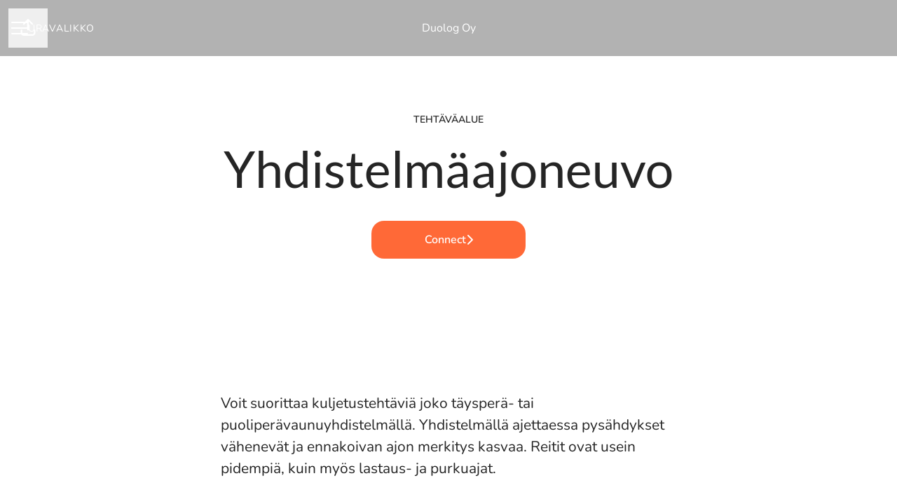

--- FILE ---
content_type: text/html; charset=utf-8
request_url: https://jobs.duolog.fi/departments/yhdistelmaajoneuvo
body_size: 18854
content:
<!DOCTYPE html>

<html
  lang="fi"
  dir="ltr"
  class="h-screen"
>
  <head>
    <script src="https://assets-aws.teamtailor-cdn.com/assets/packs/js/cookies-a135f52d0a68c93f4012.js" crossorigin="anonymous" data-turbo-track="reload" nonce="" defer="defer" integrity="sha384-0sL6GTF8sTKsSFPNxAGm6429n1teKKhy573MDp74v/UIVHe/z//4JrnBZWLBIJZQ"></script>
<script src="https://assets-aws.teamtailor-cdn.com/assets/packs/js/601-7d3383e7a375dc1aaa1b.js" crossorigin="anonymous" data-turbo-track="reload" nonce="" defer="defer" integrity="sha384-l5I801Pjg1EBg2KQZqeHOLGUzdhI7+PBvRsMqdEOUrzi+WANH250/E7d/ntAKPkC"></script>
<script src="https://assets-aws.teamtailor-cdn.com/assets/packs/js/8559-d931dd583b4bb79d0e2a.js" crossorigin="anonymous" data-turbo-track="reload" nonce="" defer="defer" integrity="sha384-9pmZ0INZG4vdr7arMaCamElHv26NrYEKOvqhf9yjMS5zyzkA40w7ExDWqxGcv2vE"></script>
<script src="https://assets-aws.teamtailor-cdn.com/assets/packs/js/7107-2c8b0452b1096d40d889.js" crossorigin="anonymous" data-turbo-track="reload" nonce="" defer="defer" integrity="sha384-F6jpFzRjsKwuSo3AQM4sFVxNTUvURcCz99PinP+Ioe6ku9FF/btyL6hHI9n3qsl9"></script>
<script src="https://assets-aws.teamtailor-cdn.com/assets/packs/js/7328-d401e606fb75606f5ed6.js" crossorigin="anonymous" data-turbo-track="reload" nonce="" defer="defer" integrity="sha384-p0L2eTbL6W9KU9kp+a5ZiPFo/LooZDf3V5bViSUzLy1aNO65oNK3BhaQyGgC1Da/"></script>
<script src="https://assets-aws.teamtailor-cdn.com/assets/packs/js/1339-03b69228fe91790e06ba.js" crossorigin="anonymous" data-turbo-track="reload" nonce="" defer="defer" integrity="sha384-fg+JHRWRBAMi14ko17Q3ge3+cQCmnU5jaPphaxE2WklaN5totNBHQWrGNnyPyH+u"></script>
<script src="https://assets-aws.teamtailor-cdn.com/assets/packs/js/careersite-4ba68538245331f50716.js" crossorigin="anonymous" data-turbo-track="reload" nonce="" defer="defer" integrity="sha384-Jw3u3iUxD016F+BEz0e9axI10PCI9LHZREtSWs/nr480PoKLxJZCn5JkN2vc17+F"></script>
<script src="https://assets-aws.teamtailor-cdn.com/assets/packs/js/4254-c45eea0ea8a6e7fbe408.js" crossorigin="anonymous" data-turbo-track="reload" nonce="" defer="defer" integrity="sha384-apFmoAEVdGUqGEoR1Nm41DSwOTXZzwghwLCdRgTnXOu0tfFK3Fa/hBBCV7G0v2h8"></script>
<script src="https://assets-aws.teamtailor-cdn.com/assets/packs/js/8454-e660b5c793efc07457dc.js" crossorigin="anonymous" data-turbo-track="reload" nonce="" defer="defer" integrity="sha384-dGFXkTHDjzQntcGqSSnoJx1fghvXUfT/FblSy/fbsoR5GK/y4zwSXGBuC8kTUS0h"></script>
<script src="https://assets-aws.teamtailor-cdn.com/assets/packs/js/font-awesome-d93dcae92dfe0efb796e.js" crossorigin="anonymous" data-turbo-track="reload" nonce="" defer="defer" integrity="sha384-sgVCsKWBVlfrJgIFsdlR2hm5bWFvxj4FMh2tADpdMYjjg08BCPEMHpJBGn7LdVlS"></script>
<script src="https://assets-aws.teamtailor-cdn.com/assets/packs/js/runtime-697cb795d951efd7f3e9.js" crossorigin="anonymous" data-turbo-track="reload" nonce="" integrity="sha384-G3pYm/02aNS9pU4bHnMjqvun+rt5oPdbS8dy/ubRybUhH6CIG8nr8fvDYmqmPu3/"></script>
<script src="https://assets-aws.teamtailor-cdn.com/assets/packs/js/5217-d722161248a86ef021eb.js" crossorigin="anonymous" data-turbo-track="reload" nonce="" integrity="sha384-3uhEwc9uRPhLRiFZuyE1+fXG2cPfzR9U79Emaqi+mAfXU4IoMzhLyJlcm/7r1wQE"></script>
<script src="https://assets-aws.teamtailor-cdn.com/assets/packs/js/google-tag-manager-672e757ebfd51b27b116.js" crossorigin="anonymous" data-turbo-track="reload" nonce="" integrity="sha384-zK5UsZvpmIooHdW107KWtdUaBxiK2LeYM7IOl81Sv1yYLWsTrUZxtJG1//cLnFu4"></script>

    <link rel="stylesheet" crossorigin="anonymous" href="https://assets-aws.teamtailor-cdn.com/assets/packs/css/careersite-15b46228.css" data-turbo-track="reload" media="all" integrity="sha384-yIMK0zhi0i0l/L+rdJdwGSw+LKK7J3ke0LgAtWh19sic4sk0KK20qqYU0F8L/65d" />

      <script>
  (function(w,d,s,l,i){w[l]=w[l]||[];w[l].push({'gtm.start':
  new Date().getTime(),event:'gtm.js'});var f=d.getElementsByTagName(s)[0],
  j=d.createElement(s),dl=l!='dataLayer'?'&l='+l:'';j.async=true;j.src=
  'https://www.googletagmanager.com/gtm.js?id='+i+dl;f.parentNode.insertBefore(j,f);
  })(window,document,'script','dataLayer','GTM-TDWM9R8');
</script>

      <script nonce="" type="text/plain" data-cookie-type="marketing" async src="https://www.googletagmanager.com/gtag/js?id=G-W39DXLTT2K "></script>
<script nonce="">
  window.dataLayer = window.dataLayer || [];
  function gtag(){dataLayer.push(arguments);}
  gtag('js', new Date());
  gtag('config', 'G-W39DXLTT2K ');
</script>
<script type="module" nonce="">
  let isInitialLoad = true;
  document.addEventListener('turbo:load', () => {
    if (isInitialLoad){isInitialLoad = false; return;}
    gtag('config', 'G-W39DXLTT2K ', {
      page_path: window.location.pathname,
    });
  });
</script>


    <meta name="viewport" content="width=device-width, initial-scale=1">

    <meta name="turbo-cache-control" content="">

    <meta name="turbo-prefetch" content="false">

    <title>
      Yhdistelmäajoneuvo - Duolog Oy
    </title>

    <meta name="csrf-param" content="authenticity_token" />
<meta name="csrf-token" content="qxoFiNwty2sVsiYHrAsdgZyZHpV0Ijv1cblpx4FXK_Y9vYedShciW2avo3q59i23iTB0cghmgvPESMJaXRK76w" />
    

    
    
    <meta name="description" content="" />
    <meta name="keywords" content="Avoimia työpaikkoja, työpaikat, ura, urasivusto" />
    
    
    
    <link rel="alternate" type="application/rss+xml" title="Blog Posts" href="/blog/posts.rss" /><link rel="alternate" type="application/rss+xml" title="Jobs" href="/jobs.rss" />

    <meta property="og:locale" content="fi_FI" />
    <meta property="og:type" content="article" />
    <meta property="og:title" content="Yhdistelmäajoneuvo - Duolog Oy" />
    <meta property="og:site_name" content="Duolog Oy" />
    <meta property="og:url" content="https://jobs.duolog.fi/departments/yhdistelmaajoneuvo" />
    <meta property="og:description" content="" />
    
        <meta property="og:image" content="https://screenshots.teamtailor-cdn.com/075ad45a-3714-4ba9-8637-dc482e713cb9-facebook.png?update=1706529476" />
        <meta property="og:image:width" content="1200" />
        <meta property="og:image:height" content="630" />

        <meta name="twitter:card" content="summary_large_image" />
        <meta name="twitter:image" content="https://screenshots.teamtailor-cdn.com/075ad45a-3714-4ba9-8637-dc482e713cb9-twitter.png?update=1706529476" />
        <meta name="twitter:title" content="Yhdistelmäajoneuvo - Duolog Oy" />
        <meta name="twitter:description" content="" />
      
    
    

    <style media="all">
  :root {
    --company-primary-bg-color: 255, 255, 255;
    --company-secondary-bg-color: 255, 105, 55;
    --company-secondary-bg-light-5-color: 255, 124, 80;
    --company-secondary-bg-fallback-color: 255, 105, 55;
    --company-primary-text-color: 37, 37, 37;
    --company-primary-text-dark-5-color: 24, 24, 24;
    --company-primary-text-dark-10-color: 11, 11, 11;
    --company-primary-text-light-50-color: 164, 164, 164;
    --company-primary-text-light-77-color: 233, 233, 233;
    --company-secondary-text-color: 255, 255, 255;
    --company-secondary-text-light-5-color: 255, 255, 255;
    --company-secondary-text-light-15-color: 255, 255, 255;
    --company-link-color: 240, 65, 7;
    --company-link-color-on-white: 190, 52, 6;
    --company-color: 255, 105, 55;

    --company-button-text-color: 255, 255, 255;
    --company-button-bg-color: 255, 105, 55;

    --company-button-bg-light-5-color: 255, 124, 80;
    --company-button-bg-light-15-color: 255, 162, 131;

    --company-border-radius: 18px;

    --company-header-font-family: "Lato";
    --company-header-font-weight: ;
    --company-body-font-family: "Nunito";
    --company-body-font-weight: ;
  }
    
</style>

  <meta name="theme-color" content="#ff6937">

    

  <link rel="stylesheet" href="https://fonts.teamtailor-cdn.com/legacy/fonts.css" type="text/css">

  </head>

  <body class="font-company-body min-h-dvh flex flex-col text-company-primary bg-company-primary overflow-x-clip company-link-style--underline pages show" data-controller="careersite--ready careersite--referrer-cookie careersite--preload" data-careersite--referrer-cookie-disabled-value="false" data-careersite--ready-in-editor-value="false" data-block-scripts="true">
    
    
<noscript><iframe src="https://www.googletagmanager.com/ns.html?id=GTM-TDWM9R8"
height="0" width="0" style="display:none;visibility:hidden"></iframe></noscript>


      <dialog data-controller="common--cookies--alert" data-common--cookies--alert-block-scripts-value="true" data-common--cookies--alert-takeover-modal-value="false" data-common--cookies--alert-show-cookie-widget-value="true" class="company-links fixed shadow-form w-auto items-center rounded p-4 bg-company-primary text-company-primary overflow-y-auto border-none max-h-[80vh] z-cookie-alert lg:gap-x-6 lg:max-h-[calc(100vh-40px)] flex-col inset-x-4 bottom-4 mb-0 mt-auto justify-between !translate-y-0 !top-0 lg:p-10 lg:flex-row lg:inset-x-[40px] lg:mb-6">

    <div class="w-full max-w-screen-xl overflow-y-auto">
      <h2 class="font-bold block text-md mb-2">Tämä sivusto käyttää evästeitä varmistaakseen, että saat parhaan kokemuksen.</h2>

      <p class="mb-2">
        Duolog Oy ja valitut yhteistyökumppanimme käyttävät evästeitä ja vastaavia tekniikoita (yhdessä ”evästeet”), jotka ovat välttämättömiä tämän verkkosivuston esittämiseksi ja sen varmistamiseksi, että saat sivustolla parhaan mahdollisen kokemuksen.

          Jos annat suostumuksesi, käytämme evästeitä myös analytiikka- ja markkinointitarkoituksiin.
      </p>

      <p class="mb-2"><a class='company-link' href='https://jobs.duolog.fi/cookie-policy'>Evästekäytännöstä</a> saat lisätietoa käyttämistämme evästeistä.</p>

      <p>Voit milloin tahansa perua suostumuksesi tai muokata sitä klikkaamalla verkkosivuston jokaisen sivun alaosassa olevaa kohtaa Hallitse evästeitä.</p>
</div>
    <div
      class="
        flex flex-col items-center gap-[10px] mt-6 flex-shrink-0 mb-2 w-full
        md:flex-row md:w-auto lg:flex-col
      "
    >
      <button class="careersite-button w-full" aria-label="Hyväksy kaikki evästeet" data-action="click-&gt;common--cookies--alert#acceptAll">Hyväksy kaikki evästeet</button>

        <button class="careersite-button w-full" aria-label="Kieltäydy kaikista ei-välttämättömistä evästeistä" data-action="click-&gt;common--cookies--alert#disableAll">Kieltäydy kaikista ei-välttämättömistä evästeistä</button>

      <button class="careersite-button w-full" aria-label="Evästeasetukset" data-action="click-&gt;common--cookies--alert#openPreferences">Evästeasetukset</button>
    </div>
</dialog>

      <dialog data-controller="common--cookies--preferences" data-common--cookies--preferences-checked-categories-value="[]" data-action="open-cookie-preferences@window-&gt;common--cookies--preferences#open" class="company-links bg-company-primary text-company-primary shadow-form inset-x-4 mb-4 rounded max-w-screen-sm p-4 overflow-auto max-h-[80vh] z-cookie-alert backdrop:bg-[rgba(0,0,0,0.6)] sm:p-10 sm:mb-auto fixed top-2">
  <div class="mb-5 text-center;">
    <h1 class="font-bold mb-2 text-lg">Valitse haluamasi evästeet</h1>
    <p class="text-left mb-2">Tällä sivustolla käytämme vain ehdottoman välttämättömiä evästeitä, joita ilman sivusto ei toimi kunnolla.</p>
    <p class="text-left mb-2">Jos annat suostumuksesi, käytämme myös muuntyyppisiä evästeitä. Alla olevilla säätimillä voit antaa tai perua suostumuksesi erityyppisiin evästeisiin. Voit milloin tahansa muuttaa suostumustasi tai perua sen kokonaan. Klikkaa vain Hallitse evästeitä -linkkiä, joka on aina käytettävissä sivuston alaosassa.</p>
    <p class="text-left">Saat lisätietoa eri tyyppisten evästeiden toiminnasta, tietojesi käytöstä evästeiden yhteydessä ja muusta vastaavasta <a href='https://jobs.duolog.fi/cookie-policy' class='underline text-company-link'>evästekäytännöstämme</a>.</p>
  </div>

  <div class="mb-10 text-sm leading-snug">
    <div class="flex mb-3 items-start sm:mb-5 cursor-default" data-preference-type="strictly_necessary">
  <div class="label-switch label-switch--disabled">
    <input type="checkbox" disabled="disabled" id="strictly_necessary" checked="checked" class="peer">

    <div class="checkbox peer-focus:ring-2 peer-focus:ring-blue-600"></div>
</div>
  <div class="ml-4 flex flex-col">
    <label class="font-semibold" for="strictly_necessary">Välttämättömät</label>

    <p>Nämä evästeet ovat välttämättömiä, jotta sivusto toimisi kunnolla, ja ne ovat aina käytössä, kun vierailet sivustolla.</p>

      <span>
        <strong>Toimittajat</strong>
        <span>Teamtailor</span>
      </span>
</div></div>

    <div class="flex mb-3 items-start sm:mb-5" data-preference-type="analytics">
  <div class="label-switch">
    <input type="checkbox" id="analytics" class="peer" data-common--cookies--preferences-target="categoryInput" data-action="input-&gt;common--cookies--preferences#handleCategoryToggle">

    <div class="checkbox peer-focus:ring-2 peer-focus:ring-blue-600"></div>
</div>
  <div class="ml-4 flex flex-col">
    <label class="font-semibold cursor-pointer" for="analytics">Analytiikka</label>

    <p>Nämä evästeet keräävät tietoa, joka auttaa sivuston käyttötavan ymmärtämisessä.</p>

      <span>
        <strong>Toimittajat</strong>
        <span>Teamtailor</span>
      </span>
</div></div>

    

    <div class="flex mb-3 items-start sm:mb-5" data-preference-type="marketing">
  <div class="label-switch">
    <input type="checkbox" id="marketing" class="peer" data-common--cookies--preferences-target="categoryInput" data-action="input-&gt;common--cookies--preferences#handleCategoryToggle">

    <div class="checkbox peer-focus:ring-2 peer-focus:ring-blue-600"></div>
</div>
  <div class="ml-4 flex flex-col">
    <label class="font-semibold cursor-pointer" for="marketing">Markkinointi</label>

    <p>Näiden evästeiden avulla saat oleellisempaa mainontaa. Toisinaan ne myös toimittavat sivustolle lisätoimintoja.</p>

      <span>
        <strong>Toimittajat</strong>
        <span>Meta, Youtube, Google</span>
      </span>
</div></div>
  </div>

  <div class="flex flex-col items-center gap-6">
    <button class="careersite-button w-full" data-action="click-&gt;common--cookies--preferences#handleAccept">Hyväksy nämä evästeet</button>

    <button class="careersite-button w-full" data-action="click-&gt;common--cookies--preferences#handleDecline">Kieltäydy kaikista ei-välttämättömistä evästeistä</button>
  </div>
</dialog>


    <a href="#main-content" class="careersite-button min-w-[13.75rem] group 
          absolute top-0 left-0 py-2 px-4 z-[50] transform
          -translate-y-full -translate-x-full focus:translate-y-2 focus:translate-x-2 transition">
  <span class="flex items-center justify-center gap-x-3">
    
    <span class="truncate">Siirry pääsisältöön</span>

      <i class="transition duration-200 transform fas mt-[-1px] fa-chevron-right group-hover:translate-x-1 rtl:group-hover:-translate-x-1 rtl:-scale-x-100"></i>
  </span>
</a>

      
<header class="header z-career-header flex w-full h-20   hover:after:top-0 !relative" data-section-model="header" style="">
  <div class="absolute top-0 w-full h-full ltr:left-0 rtl:right-0">
            <div class="flex items-center h-full ltr:ml-2 rtl:mr-2" data-controller="common--header--menu" data-common--header--menu-open-value="false" data-test="header-menu">
  <button
    class="
      relative flex items-center gap-4 px-4 no-underline cursor-pointer h-14
      sm:w-auto bg-opacity-80 sm:bg-transparent z-career-header-menu-button
      focus-visible-header
    "
    aria-expanded="false"
    data-action="click->common--header--menu#toggle"
    data-common--header--menu-target="button"
  >
    <span class="header-menu-burger" data-common--header--menu-target="burger">
        <span class="header-menu-burger__item"></span>
        <span class="header-menu-burger__item"></span>
        <span class="header-menu-burger__item"></span>
        <span class="header-menu-burger__item"></span>
    </span>

    <span class="max-sm:sr-only text-sm leading-normal tracking-wider uppercase whitespace-nowrap">Uravalikko</span>
  </button>

  <div
    class="
      absolute inset-0 hidden w-full h-screen py-20 m-0 overflow-y-auto
      bottom header__nav z-career-header-menu-content
    "
    data-common--header--menu-target="menu"
  >
    <nav class="w-full main-nav-menu sm:h-full">
      <ul class="w-full sm:py-12">
          <li>
            <a class="text-xl sm:text-4xl py-3 px-8 sm:px-[20%] block font-bold w-full no-underline hover:bg-gradient-header focus-visible:outline-none focus-visible:bg-gradient-header rtl:degree-[90deg]" href="https://jobs.duolog.fi/">Aloitus</a>
</li>          <li>
            <a class="text-xl sm:text-4xl py-3 px-8 sm:px-[20%] block font-bold w-full no-underline hover:bg-gradient-header focus-visible:outline-none focus-visible:bg-gradient-header rtl:degree-[90deg]" href="https://jobs.duolog.fi/departments">Tehtäväalueet</a>
</li>          <li>
            <a class="text-xl sm:text-4xl py-3 px-8 sm:px-[20%] block font-bold w-full no-underline hover:bg-gradient-header focus-visible:outline-none focus-visible:bg-gradient-header rtl:degree-[90deg]" href="https://jobs.duolog.fi/locations">Sijainnit</a>
</li>          <li>
            <a class="text-xl sm:text-4xl py-3 px-8 sm:px-[20%] block font-bold w-full no-underline hover:bg-gradient-header focus-visible:outline-none focus-visible:bg-gradient-header rtl:degree-[90deg]" href="https://jobs.duolog.fi/people">Duologin henkilökunta</a>
</li>          <li>
            <a class="text-xl sm:text-4xl py-3 px-8 sm:px-[20%] block font-bold w-full no-underline hover:bg-gradient-header focus-visible:outline-none focus-visible:bg-gradient-header rtl:degree-[90deg]" href="https://jobs.duolog.fi/jobs">Työpaikat</a>
</li>          <li>
            <a class="text-xl sm:text-4xl py-3 px-8 sm:px-[20%] block font-bold w-full no-underline hover:bg-gradient-header focus-visible:outline-none focus-visible:bg-gradient-header rtl:degree-[90deg]" href="https://jobs.duolog.fi/pages/kesatyopaikat">Kesätyöpaikat</a>
</li>          <li>
            <a class="text-xl sm:text-4xl py-3 px-8 sm:px-[20%] block font-bold w-full no-underline hover:bg-gradient-header focus-visible:outline-none focus-visible:bg-gradient-header rtl:degree-[90deg]" href="https://jobs.duolog.fi/pages/oppisopimus">Oppisopimus</a>
</li>      </ul>
    </nav>

    <div class="flex flex-col items-end px-8 py-8 overflow-auto md:max-h-full scrollbar-hide sm:text-right sm:fixed top-16 ltr:right-8 rtl:left-8 sm:px-0 sm:py-0">
      <span class="text-lg font-bold">
        Työntekijä
      </span>

      <a class="hover:underline focus-visible-header self-end" href="https://app.teamtailor.com/companies/UgBiVJqlqAQ@eu/dashboard">Kirjaudu sisään työntekijänä</a>


        <span class="mt-12 text-lg font-bold">
          Hakija
        </span>
        <a class="hover:underline focus-visible-header self-end" href="https://jobs.duolog.fi/connect/login">Kirjaudu Connectiin</a>

        <span class="mt-12 text-lg font-bold">Kotisivu</span>
        <a class="hover:underline focus-visible-header self-end" href="https://duolog.fi">duolog.fi</a>
</div>  </div>
</div>

</div>

<div class="flex items-center mx-auto">      
<a class="relative h-[72px] flex items-center justify-center text-center focus-visible-header" id="ee3f9f1f12d9525cf4749dd4fabc5238f" data-test="company-logo" data-turbo-permanent="true" href="https://jobs.duolog.fi/">
    Duolog Oy
</a>
</div>

  <div class="absolute top-0 flex items-center h-full mx-3 ltr:right-0 rtl:left-0">
            <div data-controller="common--share" data-common--share-url-value="https://jobs.duolog.fi/departments/yhdistelmaajoneuvo" data-test="share-button">
  <div class="relative" data-controller="common--dropdown" data-common--dropdown-use-stimulus-click-outside-value="false" data-common--dropdown-right-aligned-class="ltr:right-0 rtl:left-0" data-common--dropdown-validation-error-value="Jonkin vaihtoehdon valitseminen on pakollista">


  <button type="button" role="button" id="trigger-dropdown-98c32b4c" aria-required="false" aria-label="Jaa sivu" aria-haspopup="menu" aria-expanded="false" aria-controls="dropdown-98c32b4c" class="text-current px-4 pt-[15px] pb-[17px] block flex items-center justify-center focus-visible-header" data-common--dropdown-target="button" data-action="click-&gt;common--dropdown#toggle">
    <span class="sr-only">Jaa sivu</span>

          <i class="far fa-arrow-up-from-bracket size-6"></i>

</button>
  <div id="dropdown-98c32b4c" role="menu" aria-labelledby="trigger-dropdown-98c32b4c" class="absolute flex-col hidden -mt-1 bg-white rounded min-w-[175px] shadow-form animate__animated animate__faster z-dropdown max-h-[70vh] overflow-y-auto ltr:right-0 rtl:left-0  p-2 top-full" data-common--dropdown-target="dropdown">

        <button type="button" role="menuitem" class="block no-underline px-3 py-3 sm:py-1 text-gray-800 focus-visible:outline-company-button hover:bg-company-secondary hover:text-company-secondary last:mb-0 text-unset mb-1 rounded-xs" data-common--dropdown-target="menuItem" data-action="click-&gt;common--share#handleClick" data-provider="Facebook">
                <span class="flex items-center">
        <i class="fab fa-facebook-square size-6"></i>
        <span class="mx-3">Facebook</span>
      </span>

</button>        <button type="button" role="menuitem" class="block no-underline px-3 py-3 sm:py-1 text-gray-800 focus-visible:outline-company-button hover:bg-company-secondary hover:text-company-secondary last:mb-0 text-unset mb-1 rounded-xs" data-common--dropdown-target="menuItem" data-action="click-&gt;common--share#handleClick" data-provider="Twitter">
                <span class="flex items-center">
        <i class="fab fa-square-x-twitter size-6"></i>
        <span class="mx-3">X</span>
      </span>

</button>        <button type="button" role="menuitem" class="block no-underline px-3 py-3 sm:py-1 text-gray-800 focus-visible:outline-company-button hover:bg-company-secondary hover:text-company-secondary last:mb-0 text-unset mb-1 rounded-xs" data-common--dropdown-target="menuItem" data-action="click-&gt;common--share#handleClick" data-provider="LinkedIn">
                <span class="flex items-center">
        <i class="fab fa-linkedin size-6"></i>
        <span class="mx-3">LinkedIn</span>
      </span>

</button>



</div></div></div>

  </div>
</header>

<main class="flex flex-col flex-grow" id="main-content">
  
    
  <section id="section-27291923" style="--block-base-text-color: var(--company-primary-text-color);--block-base-link-color: var(--company-link-color);--block-base-background-color: var(--company-primary-bg-color);--block-base-highlight-color: var(--company-color);" class="block--connect   block-padding bg-block-preset-primary bg-company-primary text-company-primary" data-section-route="section" data-section-model="27291923" data-section-name="connect">
    <div class="block-px">
  <div class="mx-auto text-center block-max-w--md text-company-primary">
      <span class="block mb-4 text-sm font-semibold uppercase">
        Tehtäväalue
      </span>
      <h1 class="text-5xl md:text-7xl text-center font-company-header">
        Yhdistelmäajoneuvo
      </h1>

      <div class="mt-8">
        <a class="careersite-button min-w-[13.75rem] group" rel="noopener" href="/connect?department=yhdistelmaajoneuvo">
  <div class="flex items-center justify-center gap-x-3">
    <span class="truncate">Connect</span>

    <i
      class="
        transition duration-200 transform fas fa-chevron-right
        group-hover:translate-x-1 rtl:group-hover:-translate-x-1
        rtl:-scale-x-100
      "
    ></i>
  </div>
</a>
      </div>
  </div>
</div>

</section>
  
  <section id="section-27291924" style="--block-base-text-color: var(--company-primary-text-color);--block-base-link-color: var(--company-link-color);--block-base-background-color: var(--company-primary-bg-color);--block-base-highlight-color: var(--company-color);" class="block--gallery   block-padding bg-block-preset-primary bg-company-primary text-company-primary" data-section-route="section" data-section-model="27291924" data-section-name="gallery">
      <div class="block-px">
    <div class="w-full mx-auto block-max-w--lg">
        
<div class="splide" dir="ltr" data-controller="common--carousel" data-common--carousel-use-container-height-value="false" data-common--carousel-initialize-when-viewport-value="false" data-common--carousel-has-video-value="false" data-common--carousel-autoplay-value="false" data-common--carousel-type-value="loop" data-common--carousel-pagination-value="true" data-common--carousel-arrows-value="true" data-common--carousel-initial-image-index-value="0" data-common--carousel-height-ratio-value="0.6666666666666666">
  <div class="splide__track rounded">
    <ul class="splide__list">
          <li class="splide__slide" data-common--carousel-target="item" data-url="https://images.teamtailor-cdn.com/images/s3/teamtailor-production/gallery_picture-v6/image_uploads/2b1e3eee-26c2-401a-b809-8930a045e937/original.jpeg">
            <img src="[data-uri]" alt="Workplace image" class="hidden" data-common--carousel-target="image" data-splide-lazy="https://images.teamtailor-cdn.com/images/s3/teamtailor-production/gallery_picture-v6/image_uploads/2b1e3eee-26c2-401a-b809-8930a045e937/original.jpeg">
</li>
    </ul>
</div></div>
    </div>
  </div>

</section>
  
  <section id="section-27291925" style="--block-base-text-color: var(--company-primary-text-color);--block-base-link-color: var(--company-link-color);--block-base-background-color: var(--company-primary-bg-color);--block-base-highlight-color: var(--company-color);" class="block--text   block-padding bg-block-preset-primary bg-company-primary text-company-primary" data-section-route="section" data-section-model="27291925" data-section-sub-type="ContentBlock::Text" data-section-name="text">
    <div class="text-lg block-px" data-controller="careersite--responsive-video">
    <div class="mx-auto block-max-w--sm">
  


    <div class="prose prose-block font-company-body company-links break-words">
      <p>&nbsp;</p><p>Voit suorittaa kuljetustehtäviä joko täysperä- tai puoliperävaunuyhdistelmällä. Yhdistelmällä ajettaessa pysähdykset vähenevät ja ennakoivan ajon merkitys kasvaa. Reitit ovat usein pidempiä, kuin myös lastaus- ja purkuajat.</p>
    </div>
</div>

</div>
</section>
  
  <section id="section-27291926" style="--block-base-text-color: var(--company-primary-text-color);--block-base-link-color: var(--company-link-color);--block-base-background-color: var(--company-primary-bg-color);--block-base-highlight-color: var(--company-color);" class="block--jobs   block-padding bg-block-preset-primary bg-company-primary text-company-primary" data-section-route="section" data-section-model="27291926" data-section-name="jobs">
    <turbo-frame id="jobs_list">





  <div class="w-full text-lg relative block-px" data-layout="card" data-controller="blocks--jobs" data-blocks--jobs-show-map-value="false" data-blocks--jobs-split-view-value="false" data-blocks--jobs-language-code-value="fi" data-blocks--jobs-first-block-value="false" data-blocks--jobs-overflow-auto-class="lg:overflow-auto" data-blocks--jobs-overflow-hidden-class="lg:overflow-hidden" data-blocks--jobs-sibling-element-padding-class="lg:[&amp;.bg-block-preset-primary:not(.keep-block-padding)]:!pt-20" data-blocks--jobs-disabled-map-view-toggle-class="cursor-not-allowed" id="jobs">

    <div class="relative" data-blocks--jobs-target="jobsContainer">


        <div class="bg-company-primary relative z-career-jobs-list lg:col-span-2 pt-4 lg:pt-8 pt-10" data-blocks--jobs-target="jobsListContainer">

          <div>
              <div class="mx-auto text-lg block-max-w--md">
    <ul class="block-grid" id="jobs_list_container">
        <li
  class="
    transition-opacity duration-150 border rounded block-grid-item
    border-block-base-text border-opacity-15
  "
>
  <a class="min-h-[11.25rem] h-full w-full p-4 flex flex-col justify-center text-center hover:bg-primary-text-background" data-turbo="false" href="https://jobs.duolog.fi/jobs/7070602-yhdistelmaajoneuvonkuljettaja-ppv-pirkkala">
    <span
      class="text-block-base-link company-link-style hyphens-auto"
      title="Yhdistelmäajoneuvonkuljettaja (ppv), Pirkkala"
    >
      Yhdistelmäajoneuvonkuljettaja (ppv), Pirkkala
    </span>

    <div class="mt-1 text-md">
<span>Yhdistelmäajoneuvo</span>

  <span class="mx-[2px]">&middot;</span>

    <span>Pirkkala</span>

</div>
</a></li>

        <li
  class="
    transition-opacity duration-150 border rounded block-grid-item
    border-block-base-text border-opacity-15
  "
>
  <a class="min-h-[11.25rem] h-full w-full p-4 flex flex-col justify-center text-center hover:bg-primary-text-background" data-turbo="false" href="https://jobs.duolog.fi/jobs/6886662-ce-kortillinen-kuljettaja-elintarvikkeiden-ajoon">
    <span
      class="text-block-base-link company-link-style hyphens-auto"
      title="CE- kortillinen kuljettaja elintarvikkeiden ajoon"
    >
      CE- kortillinen kuljettaja elintarvikkeiden ajoon
    </span>

    <div class="mt-1 text-md">
<span>Yhdistelmäajoneuvo</span>

  <span class="mx-[2px]">&middot;</span>

    <span>Uusimaa</span>

</div>
</a></li>

        <li
  class="
    transition-opacity duration-150 border rounded block-grid-item
    border-block-base-text border-opacity-15
  "
>
  <a class="min-h-[11.25rem] h-full w-full p-4 flex flex-col justify-center text-center hover:bg-primary-text-background" data-turbo="false" href="https://jobs.duolog.fi/jobs/6848105-ce-kortillinen-yhdistelmaajoneuvonkuljettaja">
    <span
      class="text-block-base-link company-link-style hyphens-auto"
      title="CE-kortillinen yhdistelmäajoneuvonkuljettaja"
    >
      CE-kortillinen yhdistelmäajoneuvonkuljettaja
    </span>

    <div class="mt-1 text-md">
<span>Yhdistelmäajoneuvo</span>

  <span class="mx-[2px]">&middot;</span>

    <span>Uusimaa</span>

</div>
</a></li>

</ul></div>

          </div>


</div>
        <div class="flex justify-center mx-auto mt-12 lg:col-span-2">
          <a href="/jobs?department_id=39311" class="careersite-button min-w-[13.75rem] group" data-turbo="false">
  <span class="flex items-center justify-center gap-x-3">
    
    <span class="truncate">Kaikki työpaikat</span>

      <i class="transition duration-200 transform fas mt-[-1px] fa-chevron-right group-hover:translate-x-1 rtl:group-hover:-translate-x-1 rtl:-scale-x-100"></i>
  </span>
</a>
        </div>
</div></div></turbo-frame>
</section>
  

  
  <section id="section-210620" style="--block-base-text-color: var(--company-secondary-text-color);--block-base-link-color: var(--company-secondary-text-color);--block-base-background-color: var(--company-secondary-bg-color);--block-base-highlight-color: var(--company-secondary-text-color);" class="block--workplace   bg-company-secondary text-company-secondary" data-section-route="section" data-section-model="210620" data-section-name="workplace">
    <div class="md:min-h-[500px] flex flex-col lg:flex-row">
  <div class="w-full flex flex-col items-center justify-center py-20 block-px md:px-15">

      <div class="prose prose-block block-max-w--sm lg:max-w-600 company-links">
        <p>Olemme erikoistuneet tuottamaan erilaisia henkilöstöratkaisuja kuljetuksien ja logistiikan parissa toimiville yrityksille. Toimitamme henkilöstöä tilapäisiin ja pysyviin tarpeisiin. Työllistimme ensimmäisen työntekijämme vuonna 2006 pääkaupunkiseudulla ja tänään meitä duologilaisia on jo iso joukko ympäri Suomea. Olemme luotettava, vakavarainen ja kasvussa oleva kotimainen yhtiö, siksi myös turvallinen yhteistyökumppani ja työnantaja. Liikevaihtomme on 10 Meur.</p><p>Liity Duologin satojen tyytyväisten työntekijöiden joukkoon. Lisää meistä <a href="www.duolog.fi">www.duolog.fi</a></p>
      </div>
</div>
    <div class="w-full lg:w-half lg:flex-shrink-0 min-h-[400px] bg-no-repeat bg-center bg-cover lg:min-h-[500px]" style="background-image: url(https://images.teamtailor-cdn.com/images/s3/teamtailor-production/gallery_picture-v6/image_uploads/ef195189-c78f-4b18-bc86-210e1be55f22/original.jpeg)"></div>
</div>
</section>
  

  
  <section id="section-27291930" style="--block-base-text-color: var(--company-primary-text-color);--block-base-link-color: var(--company-link-color);--block-base-background-color: var(--company-primary-bg-color);--block-base-highlight-color: var(--company-color);" class="block--locations-map   bg-company-primary text-company-primary" data-section-route="section" data-section-model="27291930" data-section-name="locations-map">
    <div id="locations-map" class="text-lg locations-map" data-controller="blocks--locations-map" data-blocks--locations-map-selected-location-value="50758" data-blocks--locations-map-locations-value="[{&quot;id&quot;:50758,&quot;lat&quot;:&quot;60.2989084&quot;,&quot;long&quot;:&quot;24.968130400000064&quot;},{&quot;id&quot;:50899,&quot;lat&quot;:&quot;60.2043994&quot;,&quot;long&quot;:&quot;24.6485051&quot;},{&quot;id&quot;:220418,&quot;lat&quot;:&quot;61.12958020000001&quot;,&quot;long&quot;:&quot;22.1309557&quot;},{&quot;id&quot;:220384,&quot;lat&quot;:&quot;61.12958020000001&quot;,&quot;long&quot;:&quot;22.1309557&quot;},{&quot;id&quot;:73025,&quot;lat&quot;:&quot;60.81463189999999&quot;,&quot;long&quot;:&quot;23.6339467&quot;},{&quot;id&quot;:50898,&quot;lat&quot;:&quot;60.1726668&quot;,&quot;long&quot;:&quot;24.9320088&quot;},{&quot;id&quot;:148670,&quot;lat&quot;:&quot;60.9887015&quot;,&quot;long&quot;:&quot;25.5163229&quot;},{&quot;id&quot;:52912,&quot;lat&quot;:&quot;60.6434423&quot;,&quot;long&quot;:&quot;24.793938&quot;},{&quot;id&quot;:50896,&quot;lat&quot;:&quot;60.98471439999999&quot;,&quot;long&quot;:&quot;24.4613204&quot;},{&quot;id&quot;:77631,&quot;lat&quot;:&quot;61.1695977&quot;,&quot;long&quot;:&quot;28.7645463&quot;},{&quot;id&quot;:50891,&quot;lat&quot;:&quot;62.6281224&quot;,&quot;long&quot;:&quot;29.7782923&quot;},{&quot;id&quot;:50887,&quot;lat&quot;:&quot;62.2398524&quot;,&quot;long&quot;:&quot;25.7560014&quot;},{&quot;id&quot;:53342,&quot;lat&quot;:&quot;60.4922676&quot;,&quot;long&quot;:&quot;25.1009553&quot;},{&quot;id&quot;:458227,&quot;lat&quot;:&quot;60.41142729999999&quot;,&quot;long&quot;:&quot;22.3766362&quot;},{&quot;id&quot;:1024340,&quot;lat&quot;:&quot;61.46373980000001&quot;,&quot;long&quot;:&quot;24.0717639&quot;},{&quot;id&quot;:50916,&quot;lat&quot;:&quot;60.4009878&quot;,&quot;long&quot;:&quot;25.1020383&quot;},{&quot;id&quot;:580008,&quot;lat&quot;:&quot;61.9126198&quot;,&quot;long&quot;:&quot;29.2814261&quot;},{&quot;id&quot;:365441,&quot;lat&quot;:&quot;60.1528216&quot;,&quot;long&quot;:&quot;24.4241782&quot;},{&quot;id&quot;:50904,&quot;lat&quot;:&quot;63.8415002&quot;,&quot;long&quot;:&quot;23.1250337&quot;},{&quot;id&quot;:50901,&quot;lat&quot;:&quot;60.35406769999999&quot;,&quot;long&quot;:&quot;26.7786836&quot;},{&quot;id&quot;:50787,&quot;lat&quot;:&quot;60.8403306&quot;,&quot;long&quot;:&quot;26.7804496&quot;},{&quot;id&quot;:50786,&quot;lat&quot;:&quot;62.9008688&quot;,&quot;long&quot;:&quot;27.6809527&quot;},{&quot;id&quot;:50782,&quot;lat&quot;:&quot;60.9909453&quot;,&quot;long&quot;:&quot;25.6557293&quot;},{&quot;id&quot;:50885,&quot;lat&quot;:&quot;60.98698040000001&quot;,&quot;long&quot;:&quot;28.0646514&quot;},{&quot;id&quot;:429712,&quot;lat&quot;:&quot;61.35423729999999&quot;,&quot;long&quot;:&quot;23.8380869&quot;},{&quot;id&quot;:58055,&quot;lat&quot;:&quot;62.4917052&quot;,&quot;long&quot;:&quot;27.7880216&quot;},{&quot;id&quot;:73595,&quot;lat&quot;:&quot;67.78328720000002&quot;,&quot;long&quot;:&quot;24.86782859999994&quot;},{&quot;id&quot;:1071297,&quot;lat&quot;:&quot;60.50087299999999&quot;,&quot;long&quot;:&quot;22.4612748&quot;},{&quot;id&quot;:125190,&quot;lat&quot;:&quot;60.251176&quot;,&quot;long&quot;:&quot;24.0674709&quot;},{&quot;id&quot;:50785,&quot;lat&quot;:&quot;61.7666021&quot;,&quot;long&quot;:&quot;27.1160686&quot;},{&quot;id&quot;:50897,&quot;lat&quot;:&quot;60.64175939999999&quot;,&quot;long&quot;:&quot;25.3313508&quot;},{&quot;id&quot;:55816,&quot;lat&quot;:&quot;60.45869469999999&quot;,&quot;long&quot;:&quot;21.9665401&quot;},{&quot;id&quot;:59359,&quot;lat&quot;:&quot;61.4803094&quot;,&quot;long&quot;:&quot;23.501202899999953&quot;},{&quot;id&quot;:54223,&quot;lat&quot;:&quot;60.33398499999999&quot;,&quot;long&quot;:&quot;24.3204743&quot;},{&quot;id&quot;:96424,&quot;lat&quot;:&quot;60.4654987&quot;,&quot;long&quot;:&quot;24.8071756&quot;},{&quot;id&quot;:50900,&quot;lat&quot;:&quot;65.0130913&quot;,&quot;long&quot;:&quot;25.4856768&quot;},{&quot;id&quot;:777422,&quot;lat&quot;:&quot;62.29499509999999&quot;,&quot;long&quot;:&quot;27.13305&quot;},{&quot;id&quot;:617251,&quot;lat&quot;:&quot;63.6744036&quot;,&quot;long&quot;:&quot;22.6966088&quot;},{&quot;id&quot;:1159734,&quot;lat&quot;:&quot;63.6442472&quot;,&quot;long&quot;:&quot;22.7223934&quot;},{&quot;id&quot;:1441529,&quot;lat&quot;:&quot;61.4439016&quot;,&quot;long&quot;:&quot;23.6551943&quot;},{&quot;id&quot;:50888,&quot;lat&quot;:&quot;61.4897819&quot;,&quot;long&quot;:&quot;21.7957039&quot;},{&quot;id&quot;:50917,&quot;lat&quot;:&quot;60.3925864&quot;,&quot;long&quot;:&quot;25.666909&quot;},{&quot;id&quot;:669781,&quot;lat&quot;:&quot;59.8583831&quot;,&quot;long&quot;:&quot;23.5902437&quot;},{&quot;id&quot;:50902,&quot;lat&quot;:&quot;61.12612319999999&quot;,&quot;long&quot;:&quot;21.4936976&quot;},{&quot;id&quot;:68084,&quot;lat&quot;:&quot;60.7329276&quot;,&quot;long&quot;:&quot;24.7652618&quot;},{&quot;id&quot;:50905,&quot;lat&quot;:&quot;66.51032099999999&quot;,&quot;long&quot;:&quot;25.7259846&quot;},{&quot;id&quot;:381510,&quot;lat&quot;:&quot;60.37876929999999&quot;,&quot;long&quot;:&quot;23.1529999&quot;},{&quot;id&quot;:50889,&quot;lat&quot;:&quot;61.8689234&quot;,&quot;long&quot;:&quot;28.8951803&quot;},{&quot;id&quot;:50906,&quot;lat&quot;:&quot;62.78146270000001&quot;,&quot;long&quot;:&quot;22.8623115&quot;},{&quot;id&quot;:462356,&quot;lat&quot;:&quot;60.35807739999999&quot;,&quot;long&quot;:&quot;25.2579991&quot;},{&quot;id&quot;:309310,&quot;lat&quot;:&quot;59.97418510000001&quot;,&quot;long&quot;:&quot;23.4375724&quot;},{&quot;id&quot;:50781,&quot;lat&quot;:&quot;61.491623&quot;,&quot;long&quot;:&quot;23.783517&quot;},{&quot;id&quot;:699534,&quot;lat&quot;:&quot;60.9182792&quot;,&quot;long&quot;:&quot;24.6382505&quot;},{&quot;id&quot;:50783,&quot;lat&quot;:&quot;60.4317717&quot;,&quot;long&quot;:&quot;22.1739878&quot;},{&quot;id&quot;:63919,&quot;lat&quot;:&quot;60.42641800000001&quot;,&quot;long&quot;:&quot;25.0113201&quot;},{&quot;id&quot;:61622,&quot;lat&quot;:&quot;60.28632&quot;,&quot;long&quot;:&quot;22.5297945&quot;},{&quot;id&quot;:50903,&quot;lat&quot;:&quot;63.09543859999999&quot;,&quot;long&quot;:&quot;21.6236103&quot;},{&quot;id&quot;:606889,&quot;lat&quot;:&quot;61.2590833&quot;,&quot;long&quot;:&quot;24.1469507&quot;},{&quot;id&quot;:50890,&quot;lat&quot;:&quot;62.33053799999999&quot;,&quot;long&quot;:&quot;27.8837841&quot;},{&quot;id&quot;:58688,&quot;lat&quot;:&quot;60.4165735&quot;,&quot;long&quot;:&quot;24.325637899999947&quot;},{&quot;id&quot;:590864,&quot;lat&quot;:&quot;66.3192661&quot;,&quot;long&quot;:&quot;23.6709696&quot;},{&quot;id&quot;:53710,&quot;lat&quot;:&quot;61.549558&quot;,&quot;long&quot;:&quot;23.5960975&quot;},{&quot;id&quot;:1188626,&quot;lat&quot;:&quot;62.59026299999999&quot;,&quot;long&quot;:&quot;25.7244954&quot;}]">
  <template data-blocks--locations-map-target="largeMarkerIcon">
    <i class="text-3xl filter drop-shadow fas fa-location-dot text-company-link"></i>
  </template>

  <template data-blocks--locations-map-target="smallMarkerIcon">
    <i class="filter drop-shadow fas fa-circle-small fa-xs text-company-link"></i>
  </template>

  <div class="flex flex-col lg:flex-row">
    <div
      class="
        flex flex-col items-center justify-start w-full py-20 lg:w-half
        bg-company-secondary block-px
      "
    >
        <select class="truncate pr-10 mb-6 min-w-full lg:min-w-[300px] max-w-full lg:max-w-[420px] md:mx-4 p-4 rounded-2 border-0 cursor-pointer bg-company-secondary-text text-company-secondary-bg " data-blocks--locations-map-target="locationSelect" name="Valitse sijainti" title="Valitse sijainti">
            <option value="50758">
              Vantaa
</option>            <option value="50899">
              Espoo
</option>            <option value="220418">
              Eura
</option>            <option value="220384">
              Eura
</option>            <option value="73025">
              Forssa
</option>            <option value="50898">
              Helsinki
</option>            <option value="148670">
              Hollola
</option>            <option value="52912">
              Hyvinkää
</option>            <option value="50896">
              Hämeenlinna
</option>            <option value="77631">
              Imatra
</option>            <option value="50891">
              Joensuu
</option>            <option value="50887">
              Jyväskylä
</option>            <option value="53342">
              Järvenpää
</option>            <option value="458227">
              Kaarina
</option>            <option value="1024340">
              Kangasala
</option>            <option value="50916">
              Kerava
</option>            <option value="580008">
              Kerimäki
</option>            <option value="365441">
              Kirkkonummi
</option>            <option value="50904">
              Kokkola
</option>            <option value="50901">
              Kotka
</option>            <option value="50787">
              Kouvola
</option>            <option value="50786">
              Kuopio
</option>            <option value="50782">
              Lahti
</option>            <option value="50885">
              Lappeenranta
</option>            <option value="429712">
              Lempäälä
</option>            <option value="58055">
              Leppävirta
</option>            <option value="73595">
              Levi, Kittilä
</option>            <option value="1071297">
              Lieto
</option>            <option value="125190">
              Lohja
</option>            <option value="50785">
              Mikkeli
</option>            <option value="50897">
              Mäntsälä
</option>            <option value="55816">
              Naantali
</option>            <option value="59359">
              Nokia
</option>            <option value="54223">
              Nummela
</option>            <option value="96424">
              Nurmijärvi
</option>            <option value="50900">
              Oulu
</option>            <option value="777422">
              Pieksämäki
</option>            <option value="617251">
              Pietarsaari
</option>            <option value="1159734">
              Pietarsaari
</option>            <option value="1441529">
              Pirkkala
</option>            <option value="50888">
              Pori
</option>            <option value="50917">
              Porvoo
</option>            <option value="669781">
              Raasepori
</option>            <option value="50902">
              Rauma
</option>            <option value="68084">
              Riihimäki
</option>            <option value="50905">
              Rovaniemi
</option>            <option value="381510">
              Salo
</option>            <option value="50889">
              Savonlinna
</option>            <option value="50906">
              Seinäjoki
</option>            <option value="462356">
              Sipoo
</option>            <option value="309310">
              Tammisaari
</option>            <option value="50781">
              Tampere
</option>            <option value="699534">
              Turenki
</option>            <option value="50783">
              Turku
</option>            <option value="63919">
              Tuusula
</option>            <option value="61622">
              Uusimaa
</option>            <option value="50903">
              Vaasa
</option>            <option value="606889">
              Valkeakoski
</option>            <option value="50890">
              Varkaus
</option>            <option value="58688">
              Vihti
</option>            <option value="590864">
              Ylitornio
</option>            <option value="53710">
              Ylöjärvi
</option>            <option value="1188626">
              Äänekoski
</option></select>
      <turbo-frame id="location_details" src="https://jobs.duolog.fi/locations/map_details?editor=false&amp;location_id=50758" loading="lazy" data-blocks--locations-map-target="details"></turbo-frame>
    </div>

    <div class="w-full lg:w-half h-[320px] md:h-[450px] z-career-locations-map" data-blocks--locations-map-target="map"></div>
</div></div>
</section>


  <div class="" data-section-model="footer">

  

  <footer class="block-px">
      <div class="text-lg block-padding">
  <div class="w-full mx-auto sm:flex block-max-w--lg">
      <div class="w-full lg:flex-shrink-0 md:w-[47%] md:text-center lg:text-unset lg:w-[25%] md:pr-[3%] mb-10 lg:mb-0 last:mb-0 footer-nav-menu">
  <h2 class="mb-4 text-xl font-company-header">Urasivusto</h2>

  <ul class="flex flex-col gap-y-3">
      <li class="w-full text-md leading-tight">
        <a class="py-1 w-full company-link" href="https://jobs.duolog.fi/">Aloitus</a>

</li>      <li class="w-full text-md leading-tight">
        <a class="py-1 w-full company-link" href="https://jobs.duolog.fi/departments">Tehtäväalueet</a>

</li>      <li class="w-full text-md leading-tight">
        <a class="py-1 w-full company-link" href="https://jobs.duolog.fi/locations">Sijainnit</a>

</li>      <li class="w-full text-md leading-tight">
        <a class="py-1 w-full company-link" href="https://jobs.duolog.fi/people">Duologin henkilökunta</a>

</li>      <li class="w-full text-md leading-tight">
        <a class="py-1 w-full company-link" href="https://jobs.duolog.fi/jobs">Työpaikat</a>

</li>      <li class="w-full text-md leading-tight">
        <a class="py-1 w-full company-link" href="https://jobs.duolog.fi/pages/kesatyopaikat">Kesätyöpaikat</a>

</li>      <li class="w-full text-md leading-tight">
        <a class="py-1 w-full company-link" href="https://jobs.duolog.fi/pages/oppisopimus">Oppisopimus</a>

</li>      <li class="w-full text-md leading-tight">
        <a class="py-1 w-full company-link" href="/data-privacy">Tietosuoja</a>

</li>      <li class="w-full text-md leading-tight">
                    <button data-controller="cookie-preferences" data-action="click-&gt;cookie-preferences#openCookiePreferences" aria-label="Hallitse evästeitä" class="company-link font-company-body text-unset py-1">Hallitse evästeitä</button>

</li>  </ul>
</div>
      <div class="w-full lg:flex-shrink-0 md:w-[47%] md:text-center lg:text-unset lg:w-[25%] md:pr-[3%] mb-10 lg:mb-0 last:mb-0 footer-nav-locations">
  <h2 class="mb-4 text-xl font-company-header">Sijainnit</h2>

  <ul class="flex flex-col gap-y-3">
      <li class="w-full text-md leading-tight">
        <a class="py-1 w-full company-link" href="https://jobs.duolog.fi/locations/nurmijarvi">Nurmijärvi</a>

</li>      <li class="w-full text-md leading-tight">
        <a class="py-1 w-full company-link" href="https://jobs.duolog.fi/locations/imatra">Imatra</a>

</li>      <li class="w-full text-md leading-tight">
        <a class="py-1 w-full company-link" href="https://jobs.duolog.fi/locations/levi-kittila">Levi, Kittilä</a>

</li>      <li class="w-full text-md leading-tight">
        <a class="py-1 w-full company-link" href="https://jobs.duolog.fi/locations/forssa">Forssa</a>

</li>      <li class="w-full text-md leading-tight">
        <a class="py-1 w-full company-link" href="https://jobs.duolog.fi/locations/riihimaki">Riihimäki</a>

</li>      <li class="w-full text-md leading-tight">
        <a class="py-1 w-full company-link" href="https://jobs.duolog.fi/locations/tuusula">Tuusula</a>

</li>      <li class="w-full text-md leading-tight">
        <a class="py-1 w-full company-link" href="/locations">Kaikki sijainnit</a>

</li>  </ul>
</div>
      <div class="w-full lg:flex-shrink-0 md:w-[47%] md:text-center lg:text-unset lg:w-[25%] md:pr-[3%] mb-10 lg:mb-0 last:mb-0 footer-nav-departments">
  <h2 class="mb-4 text-xl font-company-header">Tehtäväalueet</h2>

  <ul class="flex flex-col gap-y-3">
      <li class="w-full text-md leading-tight">
        <a class="py-1 w-full company-link" href="https://jobs.duolog.fi/departments/oppisopimus-7b4bd4c9-57e8-4936-b3bd-90d4ea84a4ce">Oppisopimus</a>

</li>      <li class="w-full text-md leading-tight">
        <a class="py-1 w-full company-link" href="https://jobs.duolog.fi/departments/pakettiauto">Pakettiauto</a>

</li>      <li class="w-full text-md leading-tight">
        <a class="py-1 w-full company-link" href="https://jobs.duolog.fi/departments/apukuljettaja">Apukuljettaja</a>

</li>      <li class="w-full text-md leading-tight">
        <a class="py-1 w-full company-link" href="https://jobs.duolog.fi/departments/toimisto">Toimisto</a>

</li>      <li class="w-full text-md leading-tight">
        <a class="py-1 w-full company-link" href="https://jobs.duolog.fi/departments/ajojarjestely">Ajojärjestely</a>

</li>      <li class="w-full text-md leading-tight">
        <a class="py-1 w-full company-link" href="https://jobs.duolog.fi/departments/varasto-ja-terminaali">Varasto- ja terminaali</a>

</li>      <li class="w-full text-md leading-tight">
        <a class="py-1 w-full company-link" href="/departments">Kaikki Tehtäväalueet</a>

</li>  </ul>
</div>

    <div class="flex flex-col items-center justify-center grow shrink-0 text-base sm:items-end sm:justify-end">
      <a class="text-company-primary hover:text-company-link text-ellipsis py-1" href="https://duolog.fi">duolog.fi</a>
      

        <div class="flex mt-2">
            <a class="text-company-primary hover:text-company-link gap-x-1" target="_blank" title="Facebook" href="https://www.facebook.com/duologoy/?locale=fi_FI">
              <i class="fab fa-facebook-square size-6 p-1 text-lg"></i>
</a>            <a class="text-company-primary hover:text-company-link gap-x-1" target="_blank" title="LinkedIn" href="https://fi.linkedin.com/company/duolog-oy">
              <i class="fab fa-linkedin size-6 p-1 text-lg"></i>
</a>            <a class="text-company-primary hover:text-company-link gap-x-1" target="_blank" title="Instagram" href="https://www.instagram.com/duologoy/">
              <i class="fab fa-instagram size-6 p-1 text-lg"></i>
</a>        </div>
</div></div></div>


    <div
      class="
        flex flex-col py-4 mx-auto text-center border-t sm:text-unset
        block-max-w--lg border-company-primary-text border-opacity-15
        sm:justify-between sm:flex-row
      "
    >
      <div class="flex justify-center w-full sm:w-auto">
    <a class="text-company-primary hover:text-company-link" href="https://app.teamtailor.com/companies/UgBiVJqlqAQ@eu/dashboard">Työntekijän sisäänkirjautuminen</a>
</div>


      <div class="flex justify-center w-full sm:w-auto">
          <a class="text-company-primary hover:text-company-link" href="/connect/login">Hakijan Connect-sisäänkirjautuminen</a>

      </div>
    </div>
</footer></div>
  

</main>

      <div
  class="
    relative z-career-footer flex items-center justify-center flex-shrink-0
    font-sans font-normal bg-company-primary h-[152px] text-company-primary
  "
  style="display: flex !important; visibility: visible !important;"
  id="eb7928bac909c67b55851216391cdc3af"
  data-turbo-permanent
>
  <a rel="noopener" target="_blank" class="flex flex-col items-center group p-1" style="display: flex !important; visibility: visible !important;" href="https://www.teamtailor.com/?utm_campaign=poweredby&amp;utm_content=jobs.duolog.fi&amp;utm_medium=referral&amp;utm_source=career-site">
    <svg xmlns="http://www.w3.org/2000/svg" width="115" height="26">
      <path
        fill="currentColor"
        d="M115 10.727a1.815 1.815 0 0 0-.684-.954 3.443 3.443 0 0 0-1.12-.549 3.8 3.8 0 0 0-1.163-.148c-.374.014-.647.064-.819.148-.517.282-1.243.831-2.175 1.649a56.033 56.033 0 0 0-3.06 2.916 88.146 88.146 0 0 0-3.382 3.657 64.336 64.336 0 0 0-3.145 3.867 64.947 64.947 0 0 1 2.585-3.699 71.089 71.089 0 0 1 2.456-3.086 39.674 39.674 0 0 1 2.089-2.303 198.2 198.2 0 0 1 1.4-1.395c.172-.141.172-.31 0-.507-.172-.198-.417-.388-.732-.571a6.412 6.412 0 0 0-.991-.465c-.344-.127-.618-.19-.818-.19-.23 0-.646.29-1.249.867-.603.577-1.278 1.324-2.025 2.24a77.721 77.721 0 0 0-2.348 3.043 60.298 60.298 0 0 0-2.24 3.255 32.222 32.222 0 0 0-1.659 2.875c-.43.86-.646 1.5-.646 1.923 0 .197.108.458.323.782.216.324.459.62.732.888.272.268.545.451.819.55.272.098.48.035.624-.19l.173-.34c.545-.872 1.256-1.865 2.132-2.98a105.902 105.902 0 0 1 5.709-6.656 48.75 48.75 0 0 1 2.671-2.663c-.201.338-.502.76-.904 1.268-.403.507-.797 1.014-1.186 1.521-.387.507-.732.987-1.034 1.437-.301.452-.452.776-.452.973 0 .197.072.408.216.633.144.226.337.437.582.634.243.197.501.366.775.507.273.141.538.211.797.211.23 0 .502-.09.819-.274a6.57 6.57 0 0 0 .969-.698c.33-.28.66-.591.991-.93a9.63 9.63 0 0 0 .84-.972c.2-.253.258-.394.172-.423-.086-.028-.23-.013-.431.043-.201.056-.402.12-.602.19-.202.07-.317.092-.345.064-.059-.057.043-.225.301-.507.258-.282.588-.634.991-1.057.401-.423.847-.873 1.335-1.352.489-.48.94-.937 1.357-1.375.416-.436.755-.824 1.012-1.162.195-.255.308-.445.34-.572v-.123ZM98.14 11.358a6.737 6.737 0 0 0-1.444-1.14 8.05 8.05 0 0 0-1.702-.762c-.59-.183-1.114-.233-1.573-.148-.631.141-1.328.493-2.089 1.057a16.207 16.207 0 0 0-2.283 2.092 24.276 24.276 0 0 0-2.176 2.769 27.779 27.779 0 0 0-1.788 3c-.502.988-.883 1.918-1.141 2.791-.259.873-.33 1.606-.216 2.198.057.282.302.584.732.909.431.324.911.62 1.444.888.53.268 1.062.479 1.594.633.531.155.926.218 1.185.19.603-.084 1.285-.393 2.046-.93.761-.534 1.536-1.204 2.326-2.007a27.437 27.437 0 0 0 2.306-2.684 28.124 28.124 0 0 0 1.938-2.895c.545-.944.97-1.832 1.27-2.664.302-.83.41-1.5.323-2.007-.084-.423-.337-.852-.752-1.29Zm-2.047 1.1c-.317.718-.79 1.578-1.422 2.578-.632 1-1.35 2.057-2.154 3.17a56.881 56.881 0 0 1-2.348 3.043c-.761.916-1.436 1.648-2.024 2.198-.59.55-.97.755-1.142.613-.202-.141-.137-.577.193-1.31.33-.733.805-1.599 1.422-2.6.618-1 1.32-2.05 2.112-3.149A55.734 55.734 0 0 1 93.034 14c.747-.901 1.415-1.62 2.004-2.155.588-.536.997-.747 1.228-.635.2.113.142.53-.173 1.248Z"
      />

      <path
        fill="currentColor"
        d="M93.128 0h-.01a.826.826 0 0 0-.127.01c-.258.056-.696.394-1.314 1.014-.618.62-1.35 1.423-2.197 2.409a94.751 94.751 0 0 0-2.757 3.381 163.559 163.559 0 0 0-5.837 7.968 81.501 81.501 0 0 0-2.435 3.741 37.377 37.377 0 0 0-1.702 3.064c-.43.888-.646 1.53-.646 1.923 0 .198.072.417.215.656.144.24.33.458.56.656.23.197.489.366.776.507.287.14.56.211.819.211.23 0 .502-.09.819-.275.315-.183.638-.415.969-.697.329-.28.66-.598.99-.951.33-.352.61-.683.84-.994.2-.253.259-.394.172-.422-.086-.028-.23-.014-.43.042-.202.057-.41.127-.625.211-.216.085-.338.113-.367.085-.086-.085.05-.465.41-1.141.358-.677.883-1.558 1.572-2.642a92.766 92.766 0 0 1 2.499-3.7c.976-1.38 2.032-2.817 3.166-4.31a141.137 141.137 0 0 1 3.554-4.482 117.076 117.076 0 0 1 3.663-4.226c.23-.254.25-.507.064-.76a2.76 2.76 0 0 0-.796-.698 3.952 3.952 0 0 0-1.12-.465A3.32 3.32 0 0 0 93.128 0ZM78.645 9.985c-.603.592-1.286 1.352-2.046 2.282a68.44 68.44 0 0 0-2.37 3.086 71.05 71.05 0 0 0-2.263 3.297 34.032 34.032 0 0 0-1.701 2.916c-.446.874-.668 1.522-.668 1.944 0 .198.072.417.216.656.143.24.337.458.58.656.244.197.503.366.777.507.272.141.538.211.796.211.23 0 .502-.09.82-.275.315-.182.646-.415.99-.697.345-.28.675-.598.99-.951.316-.352.604-.683.862-.994.2-.253.251-.394.15-.422-.1-.028-.25-.014-.451.042a5.261 5.261 0 0 0-.603.211c-.201.085-.317.113-.345.085-.115-.112-.022-.45.28-1.015.301-.563.71-1.247 1.228-2.05a49.603 49.603 0 0 1 1.787-2.578c.675-.916 1.329-1.79 1.961-2.621a131.25 131.25 0 0 1 1.702-2.198c.502-.634.84-1.05 1.013-1.247.143-.169.136-.353-.022-.55a2.42 2.42 0 0 0-.667-.549 5.827 5.827 0 0 0-.948-.444c-.345-.127-.618-.19-.819-.19-.23 0-.646.296-1.25.888Zm5.127-1.987c.43-.282.861-.606 1.293-.972.43-.366.81-.74 1.141-1.12.33-.381.496-.684.496-.91 0-.28-.094-.52-.28-.718a2.184 2.184 0 0 0-.711-.486 3.922 3.922 0 0 0-.926-.274c-.33-.057-.64-.07-.927-.043-.2.029-.446.163-.732.401-.288.24-.597.516-.926.825-.33.31-.654.641-.97.993-.316.353-.602.67-.861.951-.23.254-.273.501-.13.74.143.24.374.444.69.613.316.168.653.303 1.013.4.358.1.638.121.84.065.228-.028.558-.183.99-.465ZM72.053 10.407c-.171-.169-.38-.36-.624-.57a9.114 9.114 0 0 0-.733-.57 3.563 3.563 0 0 0-.754-.402 1.217 1.217 0 0 0-.732-.063c-.919.168-1.86.599-2.822 1.29a19.599 19.599 0 0 0-2.8 2.471 30.759 30.759 0 0 0-2.564 3.108 40.548 40.548 0 0 0-2.111 3.212c-.603 1.03-1.078 1.96-1.422 2.79-.344.832-.517 1.445-.517 1.839 0 .197.072.416.216.655.143.24.337.459.581.656.244.197.502.366.776.507.273.141.538.211.797.211.115 0 .337-.127.667-.38.33-.254.719-.592 1.164-1.015a72.943 72.943 0 0 0 3.21-3.254c-.317.564-.56 1.071-.732 1.521-.172.451-.259.818-.259 1.099 0 .197.072.416.216.655.143.24.338.459.582.656.243.197.501.366.775.507.273.141.539.211.797.211.23 0 .502-.09.819-.274.316-.183.646-.416.99-.698.345-.28.676-.598.991-.95.316-.352.603-.684.862-.995.2-.252.25-.394.15-.422-.1-.028-.251-.013-.452.042a5.253 5.253 0 0 0-.603.211c-.2.085-.316.114-.344.085-.116-.112-.044-.436.215-.972.259-.535.632-1.176 1.12-1.924a81.853 81.853 0 0 1 1.659-2.43c.617-.873 1.213-1.697 1.787-2.473a71.05 71.05 0 0 1 1.573-2.05c.474-.592.811-1 1.012-1.226.144-.169.136-.352-.021-.55-.158-.196-.388-.38-.69-.548a7.169 7.169 0 0 0-.948-.444c-.33-.127-.596-.19-.796-.19-.231-.002-.576.224-1.035.674ZM61.692 21.313c.301-.62.739-1.36 1.314-2.22a46.153 46.153 0 0 1 1.982-2.726 30.495 30.495 0 0 1 2.305-2.642c.79-.803 1.55-1.464 2.283-1.986.733-.521 1.358-.754 1.875-.697a42.055 42.055 0 0 0-2.348 2.768 53.132 53.132 0 0 0-2.52 3.487c-.603.649-1.207 1.283-1.81 1.902a240.14 240.14 0 0 1-1.637 1.67c-.489.493-.89.88-1.207 1.162-.316.282-.488.409-.516.38-.116-.111-.022-.478.279-1.098Z"
      />

      <path
        fill="currentColor"
        d="M60.723 5.715c-.46 0-.826.106-1.098.317a3.942 3.942 0 0 0-.755.782 4.01 4.01 0 0 0-.496.951c-.1.296.05.444.452.444h1.38a146.63 146.63 0 0 0-3.362 4.523 119.979 119.979 0 0 0-3.144 4.607c-.948 1.466-1.724 2.762-2.327 3.888-.603 1.127-.905 1.89-.905 2.283 0 .198.072.416.215.656.144.239.337.458.582.655.244.197.502.366.776.507.272.141.538.212.797.212.23 0 .502-.091.819-.275.315-.183.646-.416.99-.698a8.8 8.8 0 0 0 .991-.95c.316-.352.604-.684.862-.994.2-.253.251-.395.15-.423-.1-.028-.25-.013-.451.042a5.261 5.261 0 0 0-.603.211c-.201.085-.317.114-.345.085-.144-.112.028-.613.517-1.5.488-.888 1.17-2.008 2.047-3.36a96.296 96.296 0 0 1 3.123-4.503 158.358 158.358 0 0 1 3.791-4.966h1.55c.431 0 .798-.134 1.1-.402.3-.268.58-.556.84-.866.229-.31.409-.592.538-.846.129-.253-.037-.38-.496-.38h-1.465l1.034-1.142c.144-.169.137-.352-.02-.55-.16-.196-.389-.38-.69-.549a7.367 7.367 0 0 0-.948-.444c-.33-.127-.596-.19-.797-.19-.23 0-.625.26-1.185.782s-1.214 1.22-1.96 2.092h-1.507v.001ZM47.41 16.663a57.558 57.558 0 0 0-1.852 2.81c-.546.889-.99 1.692-1.335 2.41-.345.72-.517 1.262-.517 1.627 0 .198.071.417.215.656.144.24.337.458.581.655.244.198.502.367.776.508.273.141.539.211.797.211.23 0 .502-.09.819-.275.316-.183.646-.415.99-.697.346-.28.675-.598.992-.951.315-.352.602-.683.861-.994.2-.253.251-.394.151-.423-.1-.027-.252-.013-.452.043a5.21 5.21 0 0 0-.603.211c-.201.085-.316.113-.345.085-.115-.112-.021-.45.28-1.015a30.48 30.48 0 0 1 1.228-2.05 49.333 49.333 0 0 1 1.788-2.578c.675-.916 1.32-1.79 1.94-2.621a88.056 88.056 0 0 1 1.679-2.198c.502-.634.854-1.05 1.055-1.247.144-.141.136-.31-.021-.508a2.75 2.75 0 0 0-.668-.57 5.231 5.231 0 0 0-.926-.465c-.33-.128-.597-.19-.797-.19h-.043c-.345 0-1.006.394-1.982 1.183-.977.789-2.076 1.804-3.295 3.043a81.609 81.609 0 0 0-3.77 4.121 74.05 74.05 0 0 0-3.49 4.375 48.627 48.627 0 0 1 2.671-3.868 95.502 95.502 0 0 1 2.585-3.233 51.945 51.945 0 0 1 2.154-2.43 67.481 67.481 0 0 1 1.422-1.459c.173-.14.173-.31 0-.507a2.905 2.905 0 0 0-.732-.571 6.399 6.399 0 0 0-.991-.465c-.345-.127-.618-.19-.819-.19-.345 0-1.005.395-1.981 1.183-.977.79-2.076 1.804-3.296 3.043a81.562 81.562 0 0 0-3.77 4.122 73.967 73.967 0 0 0-3.49 4.375 48.624 48.624 0 0 1 2.672-3.868 95.497 95.497 0 0 1 2.585-3.234 52.014 52.014 0 0 1 2.154-2.43 67.663 67.663 0 0 1 1.422-1.459c.172-.14.172-.31 0-.507a2.906 2.906 0 0 0-.733-.57 6.372 6.372 0 0 0-.99-.466c-.346-.127-.619-.19-.82-.19-.23 0-.64.29-1.227.867-.59.577-1.265 1.325-2.025 2.24a56.903 56.903 0 0 0-2.348 3.043A68.398 68.398 0 0 0 33.69 18.5a36.966 36.966 0 0 0-1.68 2.875c-.445.86-.668 1.5-.668 1.923 0 .198.108.459.323.782.215.324.466.62.754.888.287.268.566.451.84.55.273.098.466.035.582-.19a.99.99 0 0 1 .172-.254 39.175 39.175 0 0 1 1.831-2.663 91.352 91.352 0 0 1 2.348-3.023 65.668 65.668 0 0 1 2.563-2.98 66.15 66.15 0 0 1 2.478-2.578 88.8 88.8 0 0 0-2.047 2.79 48.642 48.642 0 0 0-1.809 2.747 27.004 27.004 0 0 0-1.293 2.347c-.33.69-.495 1.219-.495 1.585 0 .197.107.458.322.782.216.323.46.62.733.888.273.268.545.45.819.55.272.098.48.035.625-.191l.345-.591a51.573 51.573 0 0 1 1.852-2.622 75.367 75.367 0 0 1 2.306-2.916 82.214 82.214 0 0 1 2.498-2.874 60.774 60.774 0 0 1 2.391-2.494c-.69.902-1.38 1.846-2.07 2.832ZM33.753 10.407a13.56 13.56 0 0 0-.624-.57 8.895 8.895 0 0 0-.733-.57 3.564 3.564 0 0 0-.754-.402 1.215 1.215 0 0 0-.732-.063c-.92.168-1.86.599-2.822 1.29a19.566 19.566 0 0 0-2.8 2.471 30.745 30.745 0 0 0-2.564 3.108 40.52 40.52 0 0 0-2.11 3.212c-.604 1.03-1.078 1.96-1.423 2.79-.344.832-.517 1.445-.517 1.839 0 .197.072.416.216.655.143.24.337.459.581.656.244.197.502.366.776.507.273.141.538.211.797.211.115 0 .337-.127.668-.38.33-.254.717-.592 1.163-1.015a73.06 73.06 0 0 0 1.508-1.48 69.014 69.014 0 0 0 1.702-1.774c-.316.564-.56 1.071-.733 1.521-.172.451-.258.818-.258 1.099 0 .197.071.416.215.655.143.24.337.459.581.656.244.197.503.366.776.507.272.141.538.211.797.211.23 0 .502-.09.819-.274.315-.183.646-.416.99-.698.346-.28.675-.598.992-.95.315-.352.602-.684.861-.995.2-.252.251-.394.15-.422-.1-.028-.25-.013-.451.042a5.251 5.251 0 0 0-.604.211c-.2.085-.316.114-.344.085-.115-.112-.043-.436.215-.972.259-.535.632-1.176 1.12-1.924a80.544 80.544 0 0 1 1.66-2.43c.616-.873 1.212-1.697 1.787-2.473a69.995 69.995 0 0 1 1.573-2.05c.474-.592.811-1 1.012-1.226.144-.169.136-.352-.021-.55-.158-.196-.388-.38-.69-.548a7.168 7.168 0 0 0-.947-.444c-.33-.127-.597-.19-.798-.19-.23-.002-.575.224-1.034.674ZM23.392 21.313c.301-.62.74-1.36 1.314-2.22a46.2 46.2 0 0 1 1.982-2.726 30.398 30.398 0 0 1 2.305-2.642c.79-.803 1.55-1.464 2.283-1.986.732-.521 1.357-.754 1.874-.697a42.085 42.085 0 0 0-2.348 2.768 53.13 53.13 0 0 0-2.52 3.487c-.603.649-1.206 1.283-1.81 1.902-.603.62-1.149 1.177-1.637 1.67-.49.493-.89.88-1.206 1.162-.317.282-.489.409-.517.38-.115-.111-.021-.478.28-1.098ZM15.594 10.492c-.79.592-1.566 1.29-2.326 2.092a23.47 23.47 0 0 0-2.154 2.642 18.182 18.182 0 0 0-1.68 2.896c-.446.971-.77 1.93-.97 2.874-.2.944-.2 1.811 0 2.6.086.31.287.591.603.845.316.253.675.472 1.077.655.402.184.819.317 1.25.401.43.085.775.113 1.033.085.373-.028.833-.17 1.38-.423a11.822 11.822 0 0 0 1.68-.972 18.22 18.22 0 0 0 1.701-1.331c.56-.493 1.07-1.007 1.53-1.543.287-.338.38-.55.28-.633-.1-.085-.338.014-.711.296-.575.395-1.142.775-1.702 1.14a23.22 23.22 0 0 1-1.573.952c-.488.268-.926.48-1.314.634-.387.155-.696.232-.926.232-.747-.056-1.034-.556-.861-1.5.172-.944.616-2.093 1.335-3.446.401.31.854.6 1.357.867.502.268.984.346 1.444.232.718-.169 1.479-.62 2.283-1.353a20.62 20.62 0 0 0 2.262-2.43 18.292 18.292 0 0 0 1.745-2.6c.459-.845.704-1.479.732-1.902.028-.338-.144-.69-.517-1.057a5.267 5.267 0 0 0-1.379-.95 7.263 7.263 0 0 0-1.744-.592c-.618-.127-1.142-.12-1.573.02-.718.254-1.472.677-2.262 1.269Zm-.581 5.98c.517-.633 1.07-1.26 1.659-1.88.588-.62 1.184-1.19 1.788-1.712a19.651 19.651 0 0 1 1.637-1.29c.373-.225.575-.31.603-.253.028.057-.043.24-.215.549-.403.676-.92 1.388-1.551 2.134a24.63 24.63 0 0 1-1.939 2.05 16.67 16.67 0 0 1-1.874 1.543c-.59.409-1.055.628-1.4.656.344-.563.775-1.162 1.292-1.796Z"
      />

      <path
        fill="currentColor"
        d="M3.107 26c.223-.078.544-.253.964-.524.589-.38 1.135-.788 1.637-1.226.502-.436.855-.81 1.056-1.12.2-.31.028-.395-.517-.253-.546.141-.74-.219-.582-1.078.158-.86.604-2.008 1.336-3.446.732-1.437 1.723-3.064 2.972-4.882 1.25-1.818 2.721-3.642 4.417-5.474.143-.17.2-.352.172-.55a1.637 1.637 0 0 0-.237-.612 2.88 2.88 0 0 0-.517-.613 4.467 4.467 0 0 0-.667-.507 59.045 59.045 0 0 1 4.179.063c1.35.07 2.57.176 3.662.317.287.029.538-.14.754-.507a4.54 4.54 0 0 0 .496-1.31 6.012 6.012 0 0 0 .15-1.5c-.014-.494-.122-.852-.323-1.079-.173-.168-.69-.274-1.551-.317a40.362 40.362 0 0 0-3.21 0 59.424 59.424 0 0 0-4.157.297 82.308 82.308 0 0 0-4.373.57 40.034 40.034 0 0 0-3.9.804C3.69 3.363 2.8 3.7 2.197 4.067c-.172.084-.301.31-.387.676a2.579 2.579 0 0 0-.022 1.1c.071.366.23.661.474.887.243.226.61.254 1.099.085.89-.31 2.01-.55 3.36-.719 1.35-.169 2.8-.281 4.351-.337-.603.479-1.292 1.197-2.067 2.155a52.201 52.201 0 0 0-2.413 3.255 59.028 59.028 0 0 0-2.413 3.825 97.528 97.528 0 0 0-2.11 3.826C1.435 20.031.933 21.117.56 22.075c-.374.957-.56 1.662-.56 2.112 0 .085.093.233.28.444.186.212.423.423.71.634.288.211.604.395.949.55.19.085.37.147.543.185h.625Z"
      />
    </svg>

    <span class="mt-2 text-sm print:hidden">
      <span class="mt-2 text-sm underline group-hover:text-teamtailor-pink">Urasivusto</span>

      Teamtailorilta
    </span>
</a></div>


    <script nonce="">
  function trackPageView(url) {
    var searchParams = new URLSearchParams(window.location.search);
    var utmSource = searchParams.get('utm_source');
    window.referrer = window.referrer || utmSource || document.referrer
    var payload = {
      ed: 'BuFZr1ZqMKFOR4nJTma8euZLJfGMcP1RcWQg2/Ew4C6S09Yw20O0Bfffn/L4piDNL0WM8QNVITfs8D0gFnTQh0XZVdU9pdmfnxQmuN7kME3wgH+iIraq18hUL4lF37AN9+Opi4olyESMBQPr3crcmgzKDFXtsdnizM9jxILSXhau/MOzg3niapEEwtxgGBwJFiU7PdSR8GZx20m/S/0fJ4dI2qzIAA3TIZG/ASE/gxbkjo/0Bs+oiVBvVwgzugMQnewLUzLNocRA1qM=--gVkdCPVZ+LOxp7Pp--PKibAJ7LxYwK596P2CkXgg==',
      visitor_uuid: window.visitor_uuid,
      referrer: window.referrer,
      data: {
        ua: navigator.userAgent,
      },
      url: url,
    };

    var xmlhttp = new XMLHttpRequest();
    xmlhttp.open('POST', '/pageview', true);
    xmlhttp.setRequestHeader('Content-Type', 'application/json;charset=UTF-8');
    xmlhttp.withCredentials = true;
    xmlhttp.addEventListener('readystatechange', function () {
      if (xmlhttp.readyState === XMLHttpRequest.DONE) {
        const status = xmlhttp.status;
        if (status === 0 || (status >= 200 && status < 400)) {
          window.visitor_uuid = xmlhttp.responseText;
        }
      }
    })

    xmlhttp.send(JSON.stringify(payload));
  }

  window.trackPageView = trackPageView;

  if (!window.analyticsPageviewCallback) {
    window.analyticsPageviewCallback = true;
    window.addEventListener('turbo:load', function(data){
      window.trackPageView();
    });
  }
</script>

    <script type="text/plain" data-cookie-type="marketing" nonce="">
    !function(f,b,e,v,n,t,s){if(f.fbq)return;n=f.fbq=function(){n.callMethod?
    n.callMethod.apply(n,arguments):n.queue.push(arguments)};if(!f._fbq)f._fbq=n;
    n.push=n;n.loaded=!0;n.version='2.0';n.queue=[];t=b.createElement(e);t.async=!0;
    t.src=v;s=b.getElementsByTagName(e)[0];s.parentNode.insertBefore(t,s)}(window,
    document,'script','//connect.facebook.net/en_US/fbevents.js');

    fbq('init', '750558548627671 ');
    fbq('track', 'PageView');
    
    </script><noscript><img height="1" width="1" style="display:none" alt="facebook tracking"
        src="https://www.facebook.com/tr?id=750558548627671 &ev=PageView&noscript=1"
        /></noscript>


      <div class="opacity-0 transition-opacity duration-100 ease-in-out z-candidate-chat" data-controller="common--chat" data-common--chat-subdomain-host-value="jobs.duolog.fi">
</div>
</body></html>
